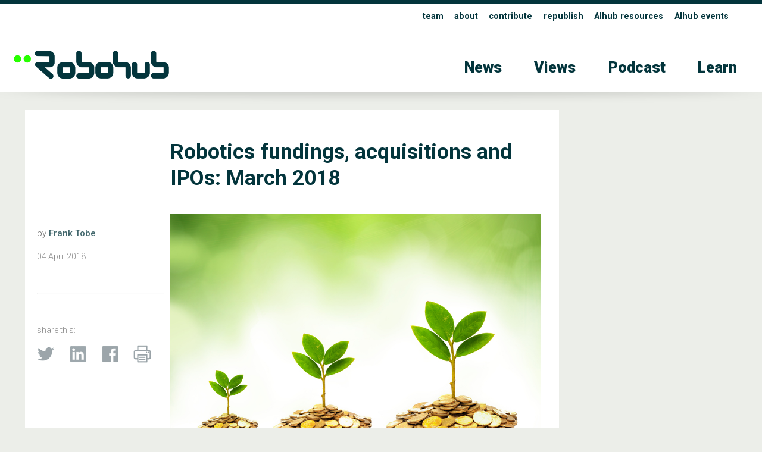

--- FILE ---
content_type: text/html; charset=UTF-8
request_url: https://robohub.org/robotics-fundings-acquisitions-and-ipos-march-2018/
body_size: 16978
content:
<!doctype html>
<html>
<head>
<meta charset="utf-8">
    
    
        
    
    
    
    
<title>  Robotics fundings, acquisitions and IPOs: March 2018 - Robohub</title>
    
    
    
    
    
	
<meta name="description" content="">
<meta name="viewport" content="width=device-width, initial-scale=1" />
<meta name="HandheldFriendly" content="true">
	

<meta property="og:title" content="  Robotics fundings, acquisitions and IPOs: March 2018 - Robohub" />
<meta property="og:type" content="website" />
<meta property="og:site_name" content="Robohub" />
<meta property="og:image" content="https://robohub.org/wp-content/uploads/2016/04/bigstock-business-with-csr-75958325.jpg" />
<meta  property="og:description" content="">
    
    
<meta name="twitter:card" content="summary_large_image">
<meta name="twitter:site" content="https://robohub.org/robotics-fundings-acquisitions-and-ipos-march-2018/">
<!--meta name="twitter:creator" content=" xxxxxxxxxxxxxxxxxxxxxxxx @xxx"-->
<meta name="twitter:title" content="  Robotics fundings, acquisitions and IPOs: March 2018 - Robohub">
<meta name="twitter:description" content="">
<meta name="twitter:image" content="https://robohub.org/wp-content/uploads/2016/04/bigstock-business-with-csr-75958325.jpg">   
    
    

    
    
    
<link rel="icon" type="image/png"  href="/wp-content/themes/apx/_images/_x/favicon32sq_r.png" />  
    

<link rel="stylesheet" href="/wp-content/themes/apx/_css/omnilib.css">
<link rel="stylesheet" href="/wp-content/themes/apx/_css/root-r.css">
<link rel="stylesheet" href="/wp-content/themes/apx/_css/parametric.css">
<link rel="stylesheet" href="/wp-content/themes/apx/_css/design.css">
	
    
    
    
<link rel="prefetch" href="/wp-content/themes/apx/_images/tlogo_r.png">
<link rel="prefetch" href="/wp-content/themes/apx/_images/tlogo2_r.png"> 
    
    
    

    

    
<meta name='robots' content='max-image-preview:large' />
	<style>img:is([sizes="auto" i], [sizes^="auto," i]) { contain-intrinsic-size: 3000px 1500px }</style>
	<script type="text/javascript" id="wpp-js" src="https://robohub.org/wp-content/plugins/wordpress-popular-posts/assets/js/wpp.min.js?ver=7.3.3" data-sampling="0" data-sampling-rate="100" data-api-url="https://robohub.org/wp-json/wordpress-popular-posts" data-post-id="99820" data-token="0a49377295" data-lang="0" data-debug="0"></script>
<script type="text/javascript">
/* <![CDATA[ */
window._wpemojiSettings = {"baseUrl":"https:\/\/s.w.org\/images\/core\/emoji\/16.0.1\/72x72\/","ext":".png","svgUrl":"https:\/\/s.w.org\/images\/core\/emoji\/16.0.1\/svg\/","svgExt":".svg","source":{"concatemoji":"https:\/\/robohub.org\/wp-includes\/js\/wp-emoji-release.min.js?ver=6.8.3"}};
/*! This file is auto-generated */
!function(s,n){var o,i,e;function c(e){try{var t={supportTests:e,timestamp:(new Date).valueOf()};sessionStorage.setItem(o,JSON.stringify(t))}catch(e){}}function p(e,t,n){e.clearRect(0,0,e.canvas.width,e.canvas.height),e.fillText(t,0,0);var t=new Uint32Array(e.getImageData(0,0,e.canvas.width,e.canvas.height).data),a=(e.clearRect(0,0,e.canvas.width,e.canvas.height),e.fillText(n,0,0),new Uint32Array(e.getImageData(0,0,e.canvas.width,e.canvas.height).data));return t.every(function(e,t){return e===a[t]})}function u(e,t){e.clearRect(0,0,e.canvas.width,e.canvas.height),e.fillText(t,0,0);for(var n=e.getImageData(16,16,1,1),a=0;a<n.data.length;a++)if(0!==n.data[a])return!1;return!0}function f(e,t,n,a){switch(t){case"flag":return n(e,"\ud83c\udff3\ufe0f\u200d\u26a7\ufe0f","\ud83c\udff3\ufe0f\u200b\u26a7\ufe0f")?!1:!n(e,"\ud83c\udde8\ud83c\uddf6","\ud83c\udde8\u200b\ud83c\uddf6")&&!n(e,"\ud83c\udff4\udb40\udc67\udb40\udc62\udb40\udc65\udb40\udc6e\udb40\udc67\udb40\udc7f","\ud83c\udff4\u200b\udb40\udc67\u200b\udb40\udc62\u200b\udb40\udc65\u200b\udb40\udc6e\u200b\udb40\udc67\u200b\udb40\udc7f");case"emoji":return!a(e,"\ud83e\udedf")}return!1}function g(e,t,n,a){var r="undefined"!=typeof WorkerGlobalScope&&self instanceof WorkerGlobalScope?new OffscreenCanvas(300,150):s.createElement("canvas"),o=r.getContext("2d",{willReadFrequently:!0}),i=(o.textBaseline="top",o.font="600 32px Arial",{});return e.forEach(function(e){i[e]=t(o,e,n,a)}),i}function t(e){var t=s.createElement("script");t.src=e,t.defer=!0,s.head.appendChild(t)}"undefined"!=typeof Promise&&(o="wpEmojiSettingsSupports",i=["flag","emoji"],n.supports={everything:!0,everythingExceptFlag:!0},e=new Promise(function(e){s.addEventListener("DOMContentLoaded",e,{once:!0})}),new Promise(function(t){var n=function(){try{var e=JSON.parse(sessionStorage.getItem(o));if("object"==typeof e&&"number"==typeof e.timestamp&&(new Date).valueOf()<e.timestamp+604800&&"object"==typeof e.supportTests)return e.supportTests}catch(e){}return null}();if(!n){if("undefined"!=typeof Worker&&"undefined"!=typeof OffscreenCanvas&&"undefined"!=typeof URL&&URL.createObjectURL&&"undefined"!=typeof Blob)try{var e="postMessage("+g.toString()+"("+[JSON.stringify(i),f.toString(),p.toString(),u.toString()].join(",")+"));",a=new Blob([e],{type:"text/javascript"}),r=new Worker(URL.createObjectURL(a),{name:"wpTestEmojiSupports"});return void(r.onmessage=function(e){c(n=e.data),r.terminate(),t(n)})}catch(e){}c(n=g(i,f,p,u))}t(n)}).then(function(e){for(var t in e)n.supports[t]=e[t],n.supports.everything=n.supports.everything&&n.supports[t],"flag"!==t&&(n.supports.everythingExceptFlag=n.supports.everythingExceptFlag&&n.supports[t]);n.supports.everythingExceptFlag=n.supports.everythingExceptFlag&&!n.supports.flag,n.DOMReady=!1,n.readyCallback=function(){n.DOMReady=!0}}).then(function(){return e}).then(function(){var e;n.supports.everything||(n.readyCallback(),(e=n.source||{}).concatemoji?t(e.concatemoji):e.wpemoji&&e.twemoji&&(t(e.twemoji),t(e.wpemoji)))}))}((window,document),window._wpemojiSettings);
/* ]]> */
</script>
<link rel='stylesheet' id='wp-quicklatex-format-css' href='https://robohub.org/wp-content/plugins/wp-quicklatex/css/quicklatex-format.css?ver=6.8.3' type='text/css' media='all' />
<style id='wp-emoji-styles-inline-css' type='text/css'>

	img.wp-smiley, img.emoji {
		display: inline !important;
		border: none !important;
		box-shadow: none !important;
		height: 1em !important;
		width: 1em !important;
		margin: 0 0.07em !important;
		vertical-align: -0.1em !important;
		background: none !important;
		padding: 0 !important;
	}
</style>
<link rel='stylesheet' id='wp-block-library-css' href='https://robohub.org/wp-includes/css/dist/block-library/style.min.css?ver=6.8.3' type='text/css' media='all' />
<style id='classic-theme-styles-inline-css' type='text/css'>
/*! This file is auto-generated */
.wp-block-button__link{color:#fff;background-color:#32373c;border-radius:9999px;box-shadow:none;text-decoration:none;padding:calc(.667em + 2px) calc(1.333em + 2px);font-size:1.125em}.wp-block-file__button{background:#32373c;color:#fff;text-decoration:none}
</style>
<style id='co-authors-plus-coauthors-style-inline-css' type='text/css'>
.wp-block-co-authors-plus-coauthors.is-layout-flow [class*=wp-block-co-authors-plus]{display:inline}

</style>
<style id='co-authors-plus-avatar-style-inline-css' type='text/css'>
.wp-block-co-authors-plus-avatar :where(img){height:auto;max-width:100%;vertical-align:bottom}.wp-block-co-authors-plus-coauthors.is-layout-flow .wp-block-co-authors-plus-avatar :where(img){vertical-align:middle}.wp-block-co-authors-plus-avatar:is(.alignleft,.alignright){display:table}.wp-block-co-authors-plus-avatar.aligncenter{display:table;margin-inline:auto}

</style>
<style id='co-authors-plus-image-style-inline-css' type='text/css'>
.wp-block-co-authors-plus-image{margin-bottom:0}.wp-block-co-authors-plus-image :where(img){height:auto;max-width:100%;vertical-align:bottom}.wp-block-co-authors-plus-coauthors.is-layout-flow .wp-block-co-authors-plus-image :where(img){vertical-align:middle}.wp-block-co-authors-plus-image:is(.alignfull,.alignwide) :where(img){width:100%}.wp-block-co-authors-plus-image:is(.alignleft,.alignright){display:table}.wp-block-co-authors-plus-image.aligncenter{display:table;margin-inline:auto}

</style>
<link rel='stylesheet' id='mpp_gutenberg-css' href='https://robohub.org/wp-content/plugins/metronet-profile-picture/dist/blocks.style.build.css?ver=2.6.3' type='text/css' media='all' />
<style id='global-styles-inline-css' type='text/css'>
:root{--wp--preset--aspect-ratio--square: 1;--wp--preset--aspect-ratio--4-3: 4/3;--wp--preset--aspect-ratio--3-4: 3/4;--wp--preset--aspect-ratio--3-2: 3/2;--wp--preset--aspect-ratio--2-3: 2/3;--wp--preset--aspect-ratio--16-9: 16/9;--wp--preset--aspect-ratio--9-16: 9/16;--wp--preset--color--black: #000000;--wp--preset--color--cyan-bluish-gray: #abb8c3;--wp--preset--color--white: #ffffff;--wp--preset--color--pale-pink: #f78da7;--wp--preset--color--vivid-red: #cf2e2e;--wp--preset--color--luminous-vivid-orange: #ff6900;--wp--preset--color--luminous-vivid-amber: #fcb900;--wp--preset--color--light-green-cyan: #7bdcb5;--wp--preset--color--vivid-green-cyan: #00d084;--wp--preset--color--pale-cyan-blue: #8ed1fc;--wp--preset--color--vivid-cyan-blue: #0693e3;--wp--preset--color--vivid-purple: #9b51e0;--wp--preset--gradient--vivid-cyan-blue-to-vivid-purple: linear-gradient(135deg,rgba(6,147,227,1) 0%,rgb(155,81,224) 100%);--wp--preset--gradient--light-green-cyan-to-vivid-green-cyan: linear-gradient(135deg,rgb(122,220,180) 0%,rgb(0,208,130) 100%);--wp--preset--gradient--luminous-vivid-amber-to-luminous-vivid-orange: linear-gradient(135deg,rgba(252,185,0,1) 0%,rgba(255,105,0,1) 100%);--wp--preset--gradient--luminous-vivid-orange-to-vivid-red: linear-gradient(135deg,rgba(255,105,0,1) 0%,rgb(207,46,46) 100%);--wp--preset--gradient--very-light-gray-to-cyan-bluish-gray: linear-gradient(135deg,rgb(238,238,238) 0%,rgb(169,184,195) 100%);--wp--preset--gradient--cool-to-warm-spectrum: linear-gradient(135deg,rgb(74,234,220) 0%,rgb(151,120,209) 20%,rgb(207,42,186) 40%,rgb(238,44,130) 60%,rgb(251,105,98) 80%,rgb(254,248,76) 100%);--wp--preset--gradient--blush-light-purple: linear-gradient(135deg,rgb(255,206,236) 0%,rgb(152,150,240) 100%);--wp--preset--gradient--blush-bordeaux: linear-gradient(135deg,rgb(254,205,165) 0%,rgb(254,45,45) 50%,rgb(107,0,62) 100%);--wp--preset--gradient--luminous-dusk: linear-gradient(135deg,rgb(255,203,112) 0%,rgb(199,81,192) 50%,rgb(65,88,208) 100%);--wp--preset--gradient--pale-ocean: linear-gradient(135deg,rgb(255,245,203) 0%,rgb(182,227,212) 50%,rgb(51,167,181) 100%);--wp--preset--gradient--electric-grass: linear-gradient(135deg,rgb(202,248,128) 0%,rgb(113,206,126) 100%);--wp--preset--gradient--midnight: linear-gradient(135deg,rgb(2,3,129) 0%,rgb(40,116,252) 100%);--wp--preset--font-size--small: 13px;--wp--preset--font-size--medium: 20px;--wp--preset--font-size--large: 36px;--wp--preset--font-size--x-large: 42px;--wp--preset--spacing--20: 0.44rem;--wp--preset--spacing--30: 0.67rem;--wp--preset--spacing--40: 1rem;--wp--preset--spacing--50: 1.5rem;--wp--preset--spacing--60: 2.25rem;--wp--preset--spacing--70: 3.38rem;--wp--preset--spacing--80: 5.06rem;--wp--preset--shadow--natural: 6px 6px 9px rgba(0, 0, 0, 0.2);--wp--preset--shadow--deep: 12px 12px 50px rgba(0, 0, 0, 0.4);--wp--preset--shadow--sharp: 6px 6px 0px rgba(0, 0, 0, 0.2);--wp--preset--shadow--outlined: 6px 6px 0px -3px rgba(255, 255, 255, 1), 6px 6px rgba(0, 0, 0, 1);--wp--preset--shadow--crisp: 6px 6px 0px rgba(0, 0, 0, 1);}:where(.is-layout-flex){gap: 0.5em;}:where(.is-layout-grid){gap: 0.5em;}body .is-layout-flex{display: flex;}.is-layout-flex{flex-wrap: wrap;align-items: center;}.is-layout-flex > :is(*, div){margin: 0;}body .is-layout-grid{display: grid;}.is-layout-grid > :is(*, div){margin: 0;}:where(.wp-block-columns.is-layout-flex){gap: 2em;}:where(.wp-block-columns.is-layout-grid){gap: 2em;}:where(.wp-block-post-template.is-layout-flex){gap: 1.25em;}:where(.wp-block-post-template.is-layout-grid){gap: 1.25em;}.has-black-color{color: var(--wp--preset--color--black) !important;}.has-cyan-bluish-gray-color{color: var(--wp--preset--color--cyan-bluish-gray) !important;}.has-white-color{color: var(--wp--preset--color--white) !important;}.has-pale-pink-color{color: var(--wp--preset--color--pale-pink) !important;}.has-vivid-red-color{color: var(--wp--preset--color--vivid-red) !important;}.has-luminous-vivid-orange-color{color: var(--wp--preset--color--luminous-vivid-orange) !important;}.has-luminous-vivid-amber-color{color: var(--wp--preset--color--luminous-vivid-amber) !important;}.has-light-green-cyan-color{color: var(--wp--preset--color--light-green-cyan) !important;}.has-vivid-green-cyan-color{color: var(--wp--preset--color--vivid-green-cyan) !important;}.has-pale-cyan-blue-color{color: var(--wp--preset--color--pale-cyan-blue) !important;}.has-vivid-cyan-blue-color{color: var(--wp--preset--color--vivid-cyan-blue) !important;}.has-vivid-purple-color{color: var(--wp--preset--color--vivid-purple) !important;}.has-black-background-color{background-color: var(--wp--preset--color--black) !important;}.has-cyan-bluish-gray-background-color{background-color: var(--wp--preset--color--cyan-bluish-gray) !important;}.has-white-background-color{background-color: var(--wp--preset--color--white) !important;}.has-pale-pink-background-color{background-color: var(--wp--preset--color--pale-pink) !important;}.has-vivid-red-background-color{background-color: var(--wp--preset--color--vivid-red) !important;}.has-luminous-vivid-orange-background-color{background-color: var(--wp--preset--color--luminous-vivid-orange) !important;}.has-luminous-vivid-amber-background-color{background-color: var(--wp--preset--color--luminous-vivid-amber) !important;}.has-light-green-cyan-background-color{background-color: var(--wp--preset--color--light-green-cyan) !important;}.has-vivid-green-cyan-background-color{background-color: var(--wp--preset--color--vivid-green-cyan) !important;}.has-pale-cyan-blue-background-color{background-color: var(--wp--preset--color--pale-cyan-blue) !important;}.has-vivid-cyan-blue-background-color{background-color: var(--wp--preset--color--vivid-cyan-blue) !important;}.has-vivid-purple-background-color{background-color: var(--wp--preset--color--vivid-purple) !important;}.has-black-border-color{border-color: var(--wp--preset--color--black) !important;}.has-cyan-bluish-gray-border-color{border-color: var(--wp--preset--color--cyan-bluish-gray) !important;}.has-white-border-color{border-color: var(--wp--preset--color--white) !important;}.has-pale-pink-border-color{border-color: var(--wp--preset--color--pale-pink) !important;}.has-vivid-red-border-color{border-color: var(--wp--preset--color--vivid-red) !important;}.has-luminous-vivid-orange-border-color{border-color: var(--wp--preset--color--luminous-vivid-orange) !important;}.has-luminous-vivid-amber-border-color{border-color: var(--wp--preset--color--luminous-vivid-amber) !important;}.has-light-green-cyan-border-color{border-color: var(--wp--preset--color--light-green-cyan) !important;}.has-vivid-green-cyan-border-color{border-color: var(--wp--preset--color--vivid-green-cyan) !important;}.has-pale-cyan-blue-border-color{border-color: var(--wp--preset--color--pale-cyan-blue) !important;}.has-vivid-cyan-blue-border-color{border-color: var(--wp--preset--color--vivid-cyan-blue) !important;}.has-vivid-purple-border-color{border-color: var(--wp--preset--color--vivid-purple) !important;}.has-vivid-cyan-blue-to-vivid-purple-gradient-background{background: var(--wp--preset--gradient--vivid-cyan-blue-to-vivid-purple) !important;}.has-light-green-cyan-to-vivid-green-cyan-gradient-background{background: var(--wp--preset--gradient--light-green-cyan-to-vivid-green-cyan) !important;}.has-luminous-vivid-amber-to-luminous-vivid-orange-gradient-background{background: var(--wp--preset--gradient--luminous-vivid-amber-to-luminous-vivid-orange) !important;}.has-luminous-vivid-orange-to-vivid-red-gradient-background{background: var(--wp--preset--gradient--luminous-vivid-orange-to-vivid-red) !important;}.has-very-light-gray-to-cyan-bluish-gray-gradient-background{background: var(--wp--preset--gradient--very-light-gray-to-cyan-bluish-gray) !important;}.has-cool-to-warm-spectrum-gradient-background{background: var(--wp--preset--gradient--cool-to-warm-spectrum) !important;}.has-blush-light-purple-gradient-background{background: var(--wp--preset--gradient--blush-light-purple) !important;}.has-blush-bordeaux-gradient-background{background: var(--wp--preset--gradient--blush-bordeaux) !important;}.has-luminous-dusk-gradient-background{background: var(--wp--preset--gradient--luminous-dusk) !important;}.has-pale-ocean-gradient-background{background: var(--wp--preset--gradient--pale-ocean) !important;}.has-electric-grass-gradient-background{background: var(--wp--preset--gradient--electric-grass) !important;}.has-midnight-gradient-background{background: var(--wp--preset--gradient--midnight) !important;}.has-small-font-size{font-size: var(--wp--preset--font-size--small) !important;}.has-medium-font-size{font-size: var(--wp--preset--font-size--medium) !important;}.has-large-font-size{font-size: var(--wp--preset--font-size--large) !important;}.has-x-large-font-size{font-size: var(--wp--preset--font-size--x-large) !important;}
:where(.wp-block-post-template.is-layout-flex){gap: 1.25em;}:where(.wp-block-post-template.is-layout-grid){gap: 1.25em;}
:where(.wp-block-columns.is-layout-flex){gap: 2em;}:where(.wp-block-columns.is-layout-grid){gap: 2em;}
:root :where(.wp-block-pullquote){font-size: 1.5em;line-height: 1.6;}
</style>
<script type="text/javascript" src="https://robohub.org/wp-includes/js/jquery/jquery.min.js?ver=3.7.1" id="jquery-core-js"></script>
<script type="text/javascript" src="https://robohub.org/wp-includes/js/jquery/jquery-migrate.min.js?ver=3.4.1" id="jquery-migrate-js"></script>
<script type="text/javascript" src="https://robohub.org/wp-content/plugins/wp-quicklatex/js/wp-quicklatex-frontend.js?ver=1.0" id="wp-quicklatex-frontend-js"></script>
<link rel="https://api.w.org/" href="https://robohub.org/wp-json/" /><link rel="alternate" title="JSON" type="application/json" href="https://robohub.org/wp-json/wp/v2/posts/99820" /><link rel="EditURI" type="application/rsd+xml" title="RSD" href="https://robohub.org/xmlrpc.php?rsd" />
<meta name="generator" content="WordPress 6.8.3" />
<link rel="canonical" href="https://robohub.org/robotics-fundings-acquisitions-and-ipos-march-2018/" />
<link rel='shortlink' href='https://robohub.org/?p=99820' />
<link rel="alternate" title="oEmbed (JSON)" type="application/json+oembed" href="https://robohub.org/wp-json/oembed/1.0/embed?url=https%3A%2F%2Frobohub.org%2Frobotics-fundings-acquisitions-and-ipos-march-2018%2F" />
<link rel="alternate" title="oEmbed (XML)" type="text/xml+oembed" href="https://robohub.org/wp-json/oembed/1.0/embed?url=https%3A%2F%2Frobohub.org%2Frobotics-fundings-acquisitions-and-ipos-march-2018%2F&#038;format=xml" />
            <style id="wpp-loading-animation-styles">@-webkit-keyframes bgslide{from{background-position-x:0}to{background-position-x:-200%}}@keyframes bgslide{from{background-position-x:0}to{background-position-x:-200%}}.wpp-widget-block-placeholder,.wpp-shortcode-placeholder{margin:0 auto;width:60px;height:3px;background:#dd3737;background:linear-gradient(90deg,#dd3737 0%,#571313 10%,#dd3737 100%);background-size:200% auto;border-radius:3px;-webkit-animation:bgslide 1s infinite linear;animation:bgslide 1s infinite linear}</style>
            <style type="text/css">
/* <![CDATA[ */
img.latex { vertical-align: middle; border: none; }
/* ]]> */
</style>
    
    
 
<script src="https://ajax.googleapis.com/ajax/libs/jquery/3.5.1/jquery.min.js"></script>   
<!-- used for:

* expand contract
* splash

-->
    
    
    
    
    
    
<script>
//  expand-contract div (ex mobile menu) -- this + jquery + css + html on header    
jQuery(document).ready(function($)
{
  
  $("#expandspace_toggle").click(function()
  {
    
    $("#expandspace").slideToggle( "fast");
    
	  if ($("#expandspace_toggle").text() == "☰")
      {			
        $("#expandspace_toggle").html("☰")
      }
	  else 
      {		
        $("#expandspace_toggle").text("☰")
      }
    
  });  
  
});
</script> 
    
    
    
    
    
    
<link rel="preconnect" href="https://fonts.gstatic.com">
<link href="https://fonts.googleapis.com/css2?family=Roboto:ital,wght@0,100;0,300;0,400;0,500;0,700;0,900;1,100;1,300;1,400;1,500;1,700;1,900&display=swap" rel="stylesheet">
    
    
    
    
    
    
    
<script>
//  optional navbar after scroll -- this + html code below + css 
// When the user scrolls down 20px from the top of the document, slide down the navbar
window.onscroll = function() {scrollFunction()};

function scrollFunction() {
  if (document.body.scrollTop > 200 || document.documentElement.scrollTop > 200) {
    document.getElementById("navbar").style.top = "0";
  } else {
    document.getElementById("navbar").style.top = "-56px";  //was -50px, adjust for safety margin
  }
}
</script>
    
    
    
    
    
    
    
    
    
    
    
  
<!-- analytics code - x -->  
  
    
    
    
<!----------- google analytics Robohub-------------->
<script>
  (function(i,s,o,g,r,a,m){i['GoogleAnalyticsObject']=r;i[r]=i[r]||function(){
  (i[r].q=i[r].q||[]).push(arguments)},i[r].l=1*new Date();a=s.createElement(o),
  m=s.getElementsByTagName(o)[0];a.async=1;a.src=g;m.parentNode.insertBefore(a,m)
  })(window,document,'script','//www.google-analytics.com/analytics.js','ga');
 
  ga('create', 'UA-30579275-1', 'auto');
      ga('set', 'dimension1', 'Frank Tobe');
    ga('send', 'pageview');
</script>  
<!-------- / google analytics -------------->
    
    
    
 
<!-- analytics code-->  
    
    
    
    
    
    
    
    
    
    
    
    
    
    
</head>
    
    
    
    
    

<body id="up">
<div class="wrap">  
    
    
    
    
    
    
    
<!-- optional navbar after scroll -- this + script + css --> 
<div id="navbar" class="hidmobile uwrap printhide">
<div class="inner">
    
    
<div style="float:left;"    >
<a href="https://robohub.org/" data-wpel-link="internal">
<div class="utlogo_r "><div class="utlogo2_r "></div>  </div> 
</a>
</div>
    
    
<div class="navr"  >    


<li id="menu-item-202074" class="menu-item menu-item-type-taxonomy menu-item-object-category menu-item-202074"><a href="https://robohub.org/category/news/" data-wpel-link="internal">News</a></li>
<li id="menu-item-202075" class="menu-item menu-item-type-taxonomy menu-item-object-category current-post-ancestor current-menu-parent current-post-parent menu-item-202075"><a href="https://robohub.org/category/views/" data-wpel-link="internal">Views</a></li>
<li id="menu-item-202077" class="menu-item menu-item-type-taxonomy menu-item-object-category menu-item-202077"><a href="https://robohub.org/category/podcast/" data-wpel-link="internal">Podcast</a></li>
<li id="menu-item-202076" class="menu-item menu-item-type-taxonomy menu-item-object-category menu-item-202076"><a href="https://robohub.org/category/learn/" data-wpel-link="internal">Learn</a></li>
<a href="#up" class="up">&#8593;</a>
</div>
    
    
</div>     
</div> 
     
    
    
    
    
    
    
    
    
<div class="bakf headerwrap printhide" >
    
    
<div class="uwrap" > 
<div class="inner clearfix pdx rst" style="">   
    
<div class="col full Lu">    
<strong>

<li id="menu-item-202081" class="menu-item menu-item-type-post_type menu-item-object-page menu-item-202081"><a href="https://robohub.org/team/" data-wpel-link="internal">team</a></li>
<li id="menu-item-202078" class="menu-item menu-item-type-post_type menu-item-object-page menu-item-202078"><a href="https://robohub.org/about/" data-wpel-link="internal">about</a></li>
<li id="menu-item-202079" class="menu-item menu-item-type-post_type menu-item-object-page menu-item-202079"><a href="https://robohub.org/contribute/" data-wpel-link="internal">contribute</a></li>
<li id="menu-item-202080" class="menu-item menu-item-type-post_type menu-item-object-page menu-item-202080"><a href="https://robohub.org/republishing-guidelines/" data-wpel-link="internal">republish</a></li>
<li id="menu-item-210220" class="menu-item menu-item-type-custom menu-item-object-custom menu-item-210220"><a href="https://aihub.org/resources/" title="blank" data-wpel-link="external" target="_blank" rel="follow external noopener noreferrer">AIhub resources</a></li>
<li id="menu-item-210317" class="menu-item menu-item-type-custom menu-item-object-custom menu-item-210317"><a href="https://aihub.org/events/" title="blank" data-wpel-link="external" target="_blank" rel="follow external noopener noreferrer">AIhub events</a></li>
    </strong>
    
</div> 
    
   
    
</div> 
</div> 
    
    
    
<div class="inner clearfix ">   
    
     
<!--  expand-contract div (ex mobile menu) -- this + jquery + script + css -->    
   <span style="font-size: 3em; font-weight: 100;  cursor: pointer;">
   <a href="#0" id="expandspace_toggle" class="hidhires" style="float: right; margin: 0.65em 0.6em 0.75em 0em;">☰</a>
   </span> 
<!--div class="">   just an example obstacle code between trigger and deployed</div-->
       
    

    
<div class="col fourth  " style="max-width: 70%;">  
    
<a href="https://robohub.org/" data-wpel-link="internal">
<div class="tlogo_r "><div class="tlogo2_r "></div>  </div>   
</a>
    
</div>
    
    
<div class="col three-fourths    L1">   
<div class="hidmobile pdxw"> 


<li class="menu-item menu-item-type-taxonomy menu-item-object-category menu-item-202074"><a href="https://robohub.org/category/news/" data-wpel-link="internal">News</a></li>
<li class="menu-item menu-item-type-taxonomy menu-item-object-category current-post-ancestor current-menu-parent current-post-parent menu-item-202075"><a href="https://robohub.org/category/views/" data-wpel-link="internal">Views</a></li>
<li class="menu-item menu-item-type-taxonomy menu-item-object-category menu-item-202077"><a href="https://robohub.org/category/podcast/" data-wpel-link="internal">Podcast</a></li>
<li class="menu-item menu-item-type-taxonomy menu-item-object-category menu-item-202076"><a href="https://robohub.org/category/learn/" data-wpel-link="internal">Learn</a></li>
    
</div>   
    
    
    

<div id="expandspace" style="display: none;" class="hidhires">

    
    <br>
    
    

<li class="menu-item menu-item-type-taxonomy menu-item-object-category menu-item-202074"><a href="https://robohub.org/category/news/" data-wpel-link="internal">News</a></li>
<li class="menu-item menu-item-type-taxonomy menu-item-object-category current-post-ancestor current-menu-parent current-post-parent menu-item-202075"><a href="https://robohub.org/category/views/" data-wpel-link="internal">Views</a></li>
<li class="menu-item menu-item-type-taxonomy menu-item-object-category menu-item-202077"><a href="https://robohub.org/category/podcast/" data-wpel-link="internal">Podcast</a></li>
<li class="menu-item menu-item-type-taxonomy menu-item-object-category menu-item-202076"><a href="https://robohub.org/category/learn/" data-wpel-link="internal">Learn</a></li>
    
    
</div>
<!-- end -->    
    
    
    
    
</div>
    
    
</div>
</div>
    
    
    
     
  


    
    
<div class="cst printshow" >
   
<img src="/wp-content/themes/apx/_images/tlogo_r.png" style="margin-top: 60px;  width:30%; height: auto;"/> 
    <br>
    <hr>
    Robohub.org
</div>





      



<div class="headershadw xh2" ></div>  


<div class="inner clearfix pdx ">  



      

    
    
    
 <div class="col three-fourths singlepost pdx bakf" style="margin-bottom: 100px;"> 
 <div class=" pdx clearfix" style="">   
     
         
     
     
     
<div class="col fourth pdx printhide" style=" ">   
    
    
    
           
         
         
     
           
    
         
         
     
           
    
    
    
            
    
    
    
    
    &nbsp;
    
</div>   
     
     
     
 
<div class="col three-fourths pdx " style=" ">   
     
    

    
    <h1>
        Robotics fundings, acquisitions and IPOs: March 2018            
    </h1>       
       
    

    
    

    
    
    
    
    
    
    
    
    
    
    
    
    
    
    
</div>      
     
    
     
<div class="clearfix   "></div>   
     
     
<div class="col fourth  minitext xh75 " style="">   
    
    <br>

    
by  <strong><a href="https://robohub.org/author/ftobe/" title="Posts by Frank Tobe" class="author url fn" rel="author" data-wpel-link="internal">Frank Tobe</a> </strong>  
  
<div class="minitext pdxv " >   
04  
April   
2018 </div>   

    
<br>
    
<hr class="xh4  ">
    
<br>
    
    
<div class="minitext pdxv printhide" >   
    share this:
  
<br>

 </div>   
    
 
<div class="imglnk printhide smxx_r" >   
<a href="https://twitter.com/intent/tweet?text=Robotics fundings, acquisitions and IPOs: March 2018 https://robohub.org/robotics-fundings-acquisitions-and-ipos-march-2018/" target="_blank" data-wpel-link="external" rel="follow external noopener noreferrer">
    <div class="twitter" > </div>
    </a>   
    
<a href="https://www.linkedin.com/shareArticle?mini=true&amp;url=https://robohub.org/robotics-fundings-acquisitions-and-ipos-march-2018/&amp;title=Robotics fundings, acquisitions and IPOs: March 2018" target="_blank" data-wpel-link="external" rel="follow external noopener noreferrer">
    <div class="insmx" > </div>
    </a>    
    
<a href="https://www.facebook.com/sharer/sharer.php?text=Robotics fundings, acquisitions and IPOs: March 2018&amp;u=https://robohub.org/robotics-fundings-acquisitions-and-ipos-march-2018/" target="_blank" data-wpel-link="external" rel="follow external noopener noreferrer">
    <div class="fbsmx" > </div> 
    </a> 
    
 <a href="javascript:window.print()" data-wpel-link="internal">
    <div class="prntx" > </div> 
    </a> 
    
 </div>
    
    
    
    
</div>     
     
     
     
 <div class="col three-fourths pdx " style=" ">     
     
     
     
    
    
     
     

     <img fetchpriority="high" decoding="async" src="http://robohub.org/wp-content/uploads/2016/04/bigstock-business-with-csr-75958325.jpg" alt="" width="900" height="600" class="aligncenter size-full wp-image-61173" srcset="https://robohub.org/wp-content/uploads/2016/04/bigstock-business-with-csr-75958325.jpg 900w, https://robohub.org/wp-content/uploads/2016/04/bigstock-business-with-csr-75958325-425x283.jpg 425w, https://robohub.org/wp-content/uploads/2016/04/bigstock-business-with-csr-75958325-450x300.jpg 450w" sizes="(max-width: 900px) 100vw, 900px" />
<p>Twenty-four startups were funded in March 2018 raising a combined total of $350 million. That brings the 3-month total to $1.5 billion!</p>
<p><span id="more-99820"></span></p>
<div id="attachment_98136" style="max-width: 310px" class="wp-caption alignright"><a href="s at JD&#039;s automated warehouse in Shanghai" data-wpel-link="internal"><img decoding="async" class="size-medium wp-image-98136" src="https://20kh6h3g46l33ivuea3rxuyu-wpengine.netdna-ssl.com/wp-content/uploads/2018/04/Sorting-Robots-at-JDs-Fully-Automated-Warehouse-in-Shanghai-3-300x169.jpg" alt="" width="300" height="169" srcset="https://20kh6h3g46l33ivuea3rxuyu-wpengine.netdna-ssl.com/wp-content/uploads/2018/04/Sorting-Robots-at-JDs-Fully-Automated-Warehouse-in-Shanghai-3-300x169.jpg 300w, https://20kh6h3g46l33ivuea3rxuyu-wpengine.netdna-ssl.com/wp-content/uploads/2018/04/Sorting-Robots-at-JDs-Fully-Automated-Warehouse-in-Shanghai-3-150x84.jpg 150w, https://20kh6h3g46l33ivuea3rxuyu-wpengine.netdna-ssl.com/wp-content/uploads/2018/04/Sorting-Robots-at-JDs-Fully-Automated-Warehouse-in-Shanghai-3-368x207.jpg 368w, https://20kh6h3g46l33ivuea3rxuyu-wpengine.netdna-ssl.com/wp-content/uploads/2018/04/Sorting-Robots-at-JDs-Fully-Automated-Warehouse-in-Shanghai-3.jpg 640w" sizes="(max-width: 300px) 100vw, 300px"></a></p>
<p class="wp-caption-text">Sorting robots at JD’s smart automated warehouse in Shanghai</p>
</div>
<p>There was an additional funding of $2.5 billion to <a href="https://jdcorporateblog.com/factsheet/jd-logistics-factsheet/" data-wpel-link="external" target="_blank" rel="follow external noopener noreferrer"><strong>JD Logistics</strong></a>, an 81.4%-owned spin-off that is the logistics arm of JD, China’s 2nd largest online retailer. Funding came from Hillhouse, Sequoia, China Merchants, Tencent, China Life, China Development Bank, China Structural Reform and ICBC International.</p>
<p>JD Logistics has 14 smart warehouses serving a network of ~500 warehouses occupying over 130 million sq ft of warehouse space. The 14 smart warehouses are using robotic shuttles, AS/RS systems, parallel robots and AGVs and JD Logistics is experimenting with autonomous delivery vehicles. Consequently, some of that funding will be used to research, develop and increase the number of smart warehouses with robotic logistics solutions.</p>
<p>Also in March there were three acquisitions and an IPO.</p>
<h2>Fundings</h2>
<ol>
<li><b><a href="http://www.desktopmetal.com/" data-wpel-link="external" target="_blank" rel="follow external noopener noreferrer">Desktop Metal</a>,</b>&nbsp;a Burlington, Mass.-based company making metal 3d printing system for mass production raised $65 million in funding.&nbsp;Ford Motor Company&nbsp;led the round, and was joined by other investors including&nbsp;Future Fund. Desktop Metal has raised $277 million to date, has over 225 employees and has sold products into more than 40 countries.</li>
<li><a href="https://www.mythic-ai.com" data-wpel-link="external" target="_blank" rel="follow external noopener noreferrer"><b>Mythic</b></a><b>,</b> an Austin, Texas-based AI chip company, raised $40 million in Series B funding.&nbsp;SoftBank Ventures&nbsp;led the round, and was joined by investors including&nbsp;DFJ, Lux Capital, Data Collective, AME Cloud Ventures, Lockheed Martin Ventures and Andy Bechtolsheim. Mythic’s low-power lightweight chips are used for onboard processing in drones.</li>
<li><b><b><a href="http://www.corindus.com/" data-wpel-link="external" target="_blank" rel="follow external noopener noreferrer">Corindus Vascular Robotics</a></b></b>
<div id="attachment_98134" style="max-width: 310px" class="wp-caption alignright"><a href="http://www.corindus.com/" data-wpel-link="external" target="_blank" rel="follow external noopener noreferrer"><img decoding="async" class="wp-image-98134 size-medium" src="https://20kh6h3g46l33ivuea3rxuyu-wpengine.netdna-ssl.com/wp-content/uploads/2018/03/corindus-device-300x245.jpg" alt="" width="300" height="245" srcset="https://20kh6h3g46l33ivuea3rxuyu-wpengine.netdna-ssl.com/wp-content/uploads/2018/03/corindus-device-300x245.jpg 300w, https://20kh6h3g46l33ivuea3rxuyu-wpengine.netdna-ssl.com/wp-content/uploads/2018/03/corindus-device-150x123.jpg 150w, https://20kh6h3g46l33ivuea3rxuyu-wpengine.netdna-ssl.com/wp-content/uploads/2018/03/corindus-device-291x238.jpg 291w, https://20kh6h3g46l33ivuea3rxuyu-wpengine.netdna-ssl.com/wp-content/uploads/2018/03/corindus-device.jpg 350w" sizes="(max-width: 300px) 100vw, 300px"></a></p>
<p class="wp-caption-text">CorPath GRX System.</p>
</div>
<p><b>, </b>a Waltham, MA-based robotic-assisted surgical platform and the developer of the FDA-approved CorPath GRX system, raised another $25 million in a post-IPO equity private placement&nbsp;to existing investors including Hudson Executive Capital and BioStar Ventures, and new investors. Corrindus has raised $118 million and installed 33 systems to date.</p>
</li>
<li><b><a href="http://rewalk.com/" data-wpel-link="external" target="_blank" rel="follow external noopener noreferrer">ReWalk Robotics</a>, </b>an Israeli exoskeleton provider, in another post-IPO equity private placement,&nbsp;exchanged 16 million shares of its stock RWLK for $20 million in a private placement with Hong Kong Timwell Garment, a wholesale distributor of men’s and boy’s apparel. Timwell and ReWalk are joint venturing in China with RealCan Ambrum, a Shenzhen VC for healthcare products, to develop, manufacture and market ReWalk’s new soft-suit exoskeleton. ReWalk will provide the technology; Timwell and RealCan will provide additional funding and do the rest.</li>
<li><a href="http://airspace.co/" data-wpel-link="external" target="_blank" rel="follow external noopener noreferrer"><strong>Airspace Systems Inc</strong></a>,&nbsp;a San Leandro, Calif.-based manufacturer of comprehensive drone defense systems, raised $20 million in Series A funding.&nbsp;Singtel Innov8&nbsp;led the round, and was joined by investors including&nbsp;s28 Capital, Shasta Ventures&nbsp;and&nbsp;Granite Hill Capital Partners.</li>
<li><a href="https://blackmoreinc.com/" data-wpel-link="external" target="_blank" rel="follow external noopener noreferrer"><b>Blackmore Sensors and Analytics</b></a>,&nbsp;a Bozeman, Montana-based developer of frequency-modulated continuous wave LiDAR for the auto industry, raised $18 million in Series B funding.&nbsp;BMW i Ventures&nbsp;led the round and was joined by Toyota AI Ventures, Millennium Technology Value Partners and&nbsp;Next Frontier Capital.</li>
<li><a href="http://starskyrobotics.com/" data-wpel-link="external" target="_blank" rel="follow external noopener noreferrer"><strong>Starsky Robotics</strong></a>,&nbsp;a San Francisco-based self-driving truck startup, raised $16.5 million in funding. Investors include&nbsp;Shasta Ventures, Y Combinator, Trucks.vc, 50 Years,&nbsp;and&nbsp;9Point Ventures.</li>
<li><b><a href="http://www.fortemtech.com/" data-wpel-link="external" target="_blank" rel="follow external noopener noreferrer">Fortem Technologies</a>, </b>a Utah developer and provider of ultra small C-SWAP radar for beyond line of sight UAS operations, raised $15 million in a Series A round led by Data Collective with participation by New Ground Ventures, Mubadala Investment Co, New Ground Ventures, Signia Venture Partiers and The Boeing Company.</li>
<li><b><a href="http://www.laifual.com/en/" data-wpel-link="external" target="_blank" rel="follow external noopener noreferrer">Laifual Drive</a>,</b> a Chinese harmonic drive gearbox manufacturer and robot reducer supplier, raised $15 million in a Series A round led by Northern Light VC with participation from Rushan Investment.</li>
<li><a href="http://www.transphormusa.com" data-wpel-link="external" target="_blank" rel="follow external noopener noreferrer"><b>Transphorm</b></a>, a CA chipmaker using gallium nitride semiconductors, has raised $15 million from Yaskawa Electric who uses Transphorm products in the servo motors for robots.</li>
<li><b><a href="https://www.bluevisionlabs.com" data-wpel-link="external" target="_blank" rel="follow external noopener noreferrer">Blue Vision Labs</a>, </b>a Los Angeles machine perception startup, raised $14.5 million in a Series A round led by GV with participation by Accel Partners, Horizons Ventures and SV Angel.</li>
<li><b><b><a href="http://www.cobaltrobotics.com/" data-wpel-link="external" target="_blank" rel="follow external noopener noreferrer">Cobalt Robotics</a></b></b>
<div id="attachment_98133" style="max-width: 310px" class="wp-caption alignright"><a href="http://www.cobaltrobotics.com/" data-wpel-link="external" target="_blank" rel="follow external noopener noreferrer"><img decoding="async" class="wp-image-98133 size-medium" src="https://20kh6h3g46l33ivuea3rxuyu-wpengine.netdna-ssl.com/wp-content/uploads/2018/03/cobalt-robotics-robot-300x200.jpg" alt="" width="300" height="200" srcset="https://20kh6h3g46l33ivuea3rxuyu-wpengine.netdna-ssl.com/wp-content/uploads/2018/03/cobalt-robotics-robot-300x200.jpg 300w, https://20kh6h3g46l33ivuea3rxuyu-wpengine.netdna-ssl.com/wp-content/uploads/2018/03/cobalt-robotics-robot-150x100.jpg 150w, https://20kh6h3g46l33ivuea3rxuyu-wpengine.netdna-ssl.com/wp-content/uploads/2018/03/cobalt-robotics-robot-357x238.jpg 357w, https://20kh6h3g46l33ivuea3rxuyu-wpengine.netdna-ssl.com/wp-content/uploads/2018/03/cobalt-robotics-robot.jpg 500w" sizes="(max-width: 300px) 100vw, 300px"></a></p>
<p class="wp-caption-text">Cobalt mobile security robot.</p>
</div>
<p><b>, </b>a Silicon Valley mobile security robot startup, raised $13 million in a Series A financing led by Sequoia Capital with participation by Founders Fund, Storm Ventures, Bloomberg Beta, Promus Ventures and others.</p>
</li>
<li><a href="https://bestmile.com/" data-wpel-link="external" target="_blank" rel="follow external noopener noreferrer"><strong>Bestmile</strong></a>, a Swiss autonomous driving fleet management platform startup, raised $11 million in a Series A round let by Road Ventures with participation from Serena Capital, Partech, Airbus Ventures, Mobility.fund and Aéroport de Paris.</li>
<li><a href="http://www.roboticvisiontech.com" data-wpel-link="external" target="_blank" rel="follow external noopener noreferrer"><b>Robotic Vision Technologies</b></a>, an Illinois developer and integrator of vision systems, raised $10.5 million from unknown sources. RVT has&nbsp;a 3D vision guidance system for guided vehicles and the collaborative robot market.</li>
<li><b><a href="http://ascent.ai/" data-wpel-link="external" target="_blank" rel="follow external noopener noreferrer">Ascent Robotics</a>, </b>a Tokyo-based AI startup focusing on self-driving vehicles and autonomous robotic systems, raised $10.3 million in a Series A round led by SBI Investment with participation from Bart Joseph Broadman.</li>
<li><b><a href="https://opentrons.com" data-wpel-link="external" target="_blank" rel="follow external noopener noreferrer">OpenTrons</a>, </b>a Brooklyn, NY lab liquid-handling pipetting robot maker, raised $10 million in a seed round led by Khosla Ventures with participation by Y Combinator, Lerer Hippeau Ventures and Jeffrey Kindler.</li>
<li><a href="https://www.arraiy.com" data-wpel-link="external" target="_blank" rel="follow external noopener noreferrer"><b>Arraiy</b></a>, a Silicon Valley vision systems and machine learning startup, raised $10 million in a Series A round led by Softbank Ventures Korea and Lux Capital with participation by IDG Capital Partners, Dentsu Ventures, Cherry Tree Investments and CRCM Ventures.</li>
<li><b><b><a href="http://www.agilityrobotics.com/" data-wpel-link="external" target="_blank" rel="follow external noopener noreferrer">Agility Robotics</a></b></b>
<div id="attachment_97984" style="max-width: 310px" class="wp-caption alignright"><a href="http://www.agilityrobotics.com/" data-wpel-link="external" target="_blank" rel="follow external noopener noreferrer"><img decoding="async" class="wp-image-97984 size-medium" src="https://20kh6h3g46l33ivuea3rxuyu-wpengine.netdna-ssl.com/wp-content/uploads/2018/03/Screen-Shot-2018-03-16-at-12.53.15-PM-300x198.png" alt="Agility Robotics Cassie bipedal robot" width="300" height="198"></a></p>
<p class="wp-caption-text">Agility bipedal mobile robots.</p>
</div>
<p><b>, </b>an Oregon startup developing legged robots into products that need rugged mobility and must fit into human spaces, closed a $8 million Series A round.&nbsp;Playground Global led the round, with participation from Sony Innovation Fund and existing investor Robotics Hub. Agility’s&nbsp;two-legged Cassie robot is already deployed in 6 research institutes. Agility is planning on using Cassie for everything from deliveries to facility inspections to hazardous search-and-rescue operations.</p>
</li>
<li><b><a href="https://www.scotty.ai" data-wpel-link="external" target="_blank" rel="follow external noopener noreferrer">Scotty Labs</a>,</b>&nbsp;a tele-operations company working on technology for remote control-enabled self-driving cars, raised $6 million in seed funding.&nbsp;Gradient Ventures&nbsp;led the round, and was joined by investors including&nbsp;Horizon Ventures&nbsp;and&nbsp;Hemi Ventures.</li>
<li><b><a href="https://hummingbirdtech.com/" data-wpel-link="external" target="_blank" rel="follow external noopener noreferrer">Hummingbird Technologies</a>, </b>a UK drone, aerial and satellite imagery and remote sensing ag startup, raised $4.1 million in a Series A round led by Sir James Dyson, the European Space Agency, Newable Private Investing and Velcourt.</li>
<li>
<div><span style="font-family: 'Helvetica Neue';"><b><a href="http://circularwavedrive.com/" data-wpel-link="external" target="_blank" rel="follow external noopener noreferrer">Circular Wave Drive</a>, </b>an Ohio startup developing a long-life speed reducer gear for robots, raised $2 million in a Seed round led by Ikove Venture Partners.</span></div>
</li>
<li>
<div><b><a href="https://www.skycision.com/" data-wpel-link="external" target="_blank" rel="follow external noopener noreferrer">Skycision</a>, &nbsp;</b>a Pittsburgh-based ag drone analytics startup, raised $1.1 million in a seed round from Innova Memphis, AgLaunch Accelerator,&nbsp;Scurich Berry Farms&nbsp;and individual investors.</div>
</li>
<li>
<div><a href="https://www.moj.io/motion-connected-car-app/" data-wpel-link="external" target="_blank" rel="follow external noopener noreferrer"><b>Mojio Inc</b></a>,&nbsp;a Vancouver-based connected car platform, raised funding of an undisclosed amount. Investors include&nbsp;Iris Capital&nbsp;and&nbsp;Telus Ventures.</div>
</li>
<li>
<div><b><a href="http://www.dyniumrobot.com/" data-wpel-link="external" target="_blank" rel="follow external noopener noreferrer">Oxford Robotics (Dynium)</a>, </b>an Oxford, UK autonomous farm tractor startup, raised an unknown amount in seed investment from unknown sources.</div>
</li>
</ol>
<h2>Acquisitions</h2>
<ol>
<li>
<div><b><a href="http://www.energid.com/" data-wpel-link="external" target="_blank" rel="follow external noopener noreferrer">Energid</a>,&nbsp;</b>a Cambridge, MA-based integrator, engineering firm and developer of robot control, simulation and machine vision software, was acquired by <b><a href="http://www.teradyne.com/" data-wpel-link="external" target="_blank" rel="follow external noopener noreferrer">Teradyne</a> (NYSE:TER), </b>the company that acquired Universal Robots back in 2015.</div>
</li>
<li>
<div><b><a href="http://www.syngenta.com/global/corporate/en/Pages/home.aspx" data-wpel-link="external" target="_blank" rel="follow external noopener noreferrer">Syngenta</a> (NYSE:SYT)</b>, an ag conglomerate which was acquired by ChemChina in 2017, has acquired NC ag analytics startup <a href="http://farmshots.com/" data-wpel-link="external" target="_blank" rel="follow external noopener noreferrer"><b>FarmShots</b></a>, for an undisclosed amount.&nbsp;FarmShots will be integrated into Syngenta’s AgriEdge Excelsior&nbsp;whole-farm management system and be available to growers worldwide.</div>
</li>
<li>
<div><b>Tarena Intl,</b> a Chinese educational services company, acquired&nbsp;<a href="http://www.rtec.cc/" data-wpel-link="external" target="_blank" rel="follow external noopener noreferrer"><b>Wuhan Haoxiaozi Robot Technology</b></a><b>,</b> also known as <strong>Rtec</strong>, a K-12 robotics programming education service. Financial terms of the deal were not disclosed.</div>
</li>
</ol>
<h2>IPOs</h2>
<div id="attachment_98135" style="max-width: 310px" class="wp-caption alignright"><a href="http://www.octopusrobots.com/en/" data-wpel-link="external" target="_blank" rel="follow external noopener noreferrer"><img decoding="async" class="size-medium wp-image-98135" src="https://20kh6h3g46l33ivuea3rxuyu-wpengine.netdna-ssl.com/wp-content/uploads/2018/03/octopus-chicken-robot-300x200.jpg" alt="" width="300" height="200" srcset="https://20kh6h3g46l33ivuea3rxuyu-wpengine.netdna-ssl.com/wp-content/uploads/2018/03/octopus-chicken-robot-300x200.jpg 300w, https://20kh6h3g46l33ivuea3rxuyu-wpengine.netdna-ssl.com/wp-content/uploads/2018/03/octopus-chicken-robot-150x100.jpg 150w, https://20kh6h3g46l33ivuea3rxuyu-wpengine.netdna-ssl.com/wp-content/uploads/2018/03/octopus-chicken-robot-357x238.jpg 357w, https://20kh6h3g46l33ivuea3rxuyu-wpengine.netdna-ssl.com/wp-content/uploads/2018/03/octopus-chicken-robot.jpg 399w" sizes="(max-width: 300px) 100vw, 300px"></a></p>
<p class="wp-caption-text"><a href="http://www.octopusrobots.com/en/" data-wpel-link="external" target="_blank" rel="follow external noopener noreferrer">Mobile Octopus robot aerates chicken litter.</a></p>
</div>
<ol>
<li><b><a href="http://www.octopusrobots.com/en/" data-wpel-link="external" target="_blank" rel="follow external noopener noreferrer">Octopus Robots</a>&nbsp;(FP:MLOCT)</b>, a French developer of mobile robots for the ag industry, raised $32.8 million from selling 1.765M shares of stock on the Paris Stock Exchange.</li>
</ol>
     
    <br>
    <br>
     
     
     
     
     
     
     
     
     
     
     
     
     
     
     
     tags: <a href="https://robohub.org/tag/herotagrc/" rel="tag" data-wpel-link="internal">herotagrc</a><br><br> 

      
     
     

     















	








<hr class="xh2">
<div class="pdxv  printhide">  
     
<a href="/author/ftobe" data-wpel-link="internal">
<img src="https://secure.gravatar.com/avatar/0c6639f0ba78c71eca0ed6ea4d3479e3f3064251e48bab583d0ceb89d8b1afe0?s=150&#038;d=mm&#038;r=g" class="grayscale0" style="float:left; margin: 0px 1.5em 0em 0px;  width:100px  " />
</a>
 
<div class="minitext xh75 pdx" style="min-height: 100px; ">     

<a href="/author/ftobe" data-wpel-link="internal">Frank Tobe</a>  
is the owner and publisher of <a href="http://www.therobotreport.com" data-wpel-link="external" target="_blank" rel="follow external noopener noreferrer">The Robot Report</a>, and is also a <a href="http://robohub.org/robotics-by-invitation-panel-members/" data-wpel-link="internal">panel member</a> for Robohub's <a href="http://robohub.org/category/views/rbi/" data-wpel-link="internal">Robotics by Invitation</a> series. 
    
</div> 
</div>     





<div class="pdxv  printshow">  
     
    
<img src="https://secure.gravatar.com/avatar/0c6639f0ba78c71eca0ed6ea4d3479e3f3064251e48bab583d0ceb89d8b1afe0?s=150&#038;d=mm&#038;r=g" class="grayscale" style="float:left; margin: 0px 1.5em 0em 0px;  width:100px  " />
 
<div class="minitext xh75 pdx" style="min-height: 100px; ">     
Frank Tobe 
is the owner and publisher of <a href="http://www.therobotreport.com" data-wpel-link="external" target="_blank" rel="follow external noopener noreferrer">The Robot Report</a>, and is also a <a href="http://robohub.org/robotics-by-invitation-panel-members/" data-wpel-link="internal">panel member</a> for Robohub's <a href="http://robohub.org/category/views/rbi/" data-wpel-link="internal">Robotics by Invitation</a> series. 
    
</div> 
</div>     





































 
     
 

    

</div>
      
<hr class="xh4">
     
      
    
<div class="printhide">   
<br>

<div style="margin: 10px auto; max-width: 600px;">
   
   <!-- Begin MailChimp Signup Form -->
<link href="https://cdn-images.mailchimp.com/embedcode/slim-081711.css" rel="stylesheet" type="text/css">
<style type="text/css">
 #mc_embed_signup{background:# fff; clear:left; font:14px Helvetica,Arial,sans-serif; }
/* Add your own MailChimp form style overrides in your site stylesheet or in this style block.
   We recommend moving this block and the preceding CSS link to the HEAD of your HTML file. */
</style>
<div id="mc_embed_signup">
<form action="https://robohub.us5.list-manage2.com/subscribe/post?u=0ab83f7c15a4659d147585639&amp;id=ac6e5b121c" method="post" id="mc-embedded-subscribe-form" name="mc-embedded-subscribe-form" class="validate " target="_blank" novalidate>
<label for="mce-EMAIL" ><div class="maintext" style="clear:both">Subscribe to Robohub mailing list</div></label>
<input type="email" value="" name="EMAIL" class="email roundedge" id="mce-EMAIL" placeholder="email address" required  style="width:60%; height:33px; display:inline-block;">
<input type="submit" value="Subscribe" name="subscribe" id="mc-embedded-subscribe" class="button" style="width:29%; display:inline-block; ">
</form>
</div>

<!--End mc_embed_signup-->

    
</div>

 
<br>
</div>   
     
   
</div>  
</div>
    
    
    
    
    
    
    
     
 <div class="col fourth pdx printhide" style="">        
  <div class="  " style="">        
    
      
      
 
      
      
      
      
  
      
      
      

      
 
    
       
      
      
      
      
      
      
      
      

      
      
      
 </div>   
 </div>  
    
    
    
    
    
    
    
</div>







    
    
    
    
<div class="inner clearfix pdx printhide"> 
   
    

<div class=" pdx ">     
<hr class="xh4 ">
 </div>
    
<br>
    
    <h2 class="xh4 pdx"> Related posts : </h2>
<br>
<br>

    
<!-- posts injection loop block-->    
    
  
   
    
    
    
    
    
    

    
    
    
    
    
  <!-- post module-->  
<div class="col fourth pdx postroll">   
    

     



    
      


        
        <a href="https://robohub.org/robot-talk-episode-140-robot-balance-and-agility-with-amir-patel/" style="  " rel="bookmark" data-wpel-link="internal"> 
        
        
     <div class="postrollimgcont " style=""> 
         
         
           
         
         
     
           
         
         
         
         
               
                  
         
         
         
               
                  
         
         
         
             
         
    <div class=" eptagrbtalkroll" style=""> 
    <div class=" ftw" style=" margin-top: 3em; width:175px ; margin-left:-48px; ">
    </div> 
    </div>  
         
              
         
         
         
     <div class=" postrollimg" style=" background-image:url('https://robohub.org/wp-content/uploads/2026/01/140_Amir-Patel-1024x446.jpg'); "> </div>
         
 
     </div>
        
    </a> 
    
        



<div class="postrollcont 00bakfgrad 00bakf2 pdx " >  

  

    
<a href="https://robohub.org/robot-talk-episode-140-robot-balance-and-agility-with-amir-patel/" style="  " rel="bookmark" data-wpel-link="internal">
<h2 class="  pdxvt "> 
    
     
    
    
Robot Talk Episode 140 &#8211; Robot balance and agility, with Amir Patel</h2>
</a>
  
    
    
   


    
<div class="minitext pdxvt postrollcred " >  

    <a href="https://robohub.org/author/robot-talk/" title="Posts by Robot Talk" class="author url fn" rel="author" data-wpel-link="internal">Robot Talk</a>  &nbsp;
    16 Jan 2026
</div>    
    
    
    
    
    
    
    
 <div class="xh66 pdxv postrollbrief " > 
     
     
     
In the latest episode of the Robot Talk podcast, Claire chatted to Amir Patel from University College London about designing robots with the agility and manoeuvrability of a cheetah.  
     
 </div> 
   

    

    
    
    
    
    
 </div>







    
 </div> 
     
 
  <!-- post module-->     
    
    
    
    
    
   
    
  
   
    
    
    
    
    
    

    
    
    
    
    
  <!-- post module-->  
<div class="col fourth pdx postroll">   
    

     



    
      


        
        <a href="https://robohub.org/taking-humanoid-soccer-to-the-next-level-an-interview-with-robocup-trustee-alessandra-rossi/" style="  " rel="bookmark" data-wpel-link="internal"> 
        
        
     <div class="postrollimgcont " style=""> 
         
         
           
         
         
     
           
         
         
         
         
               
                  
         
         
         
               
                  
         
         
         
               
         
         
         
     <div class=" postrollimg" style=" background-image:url('https://robohub.org/wp-content/uploads/2026/01/6OyPeet3.jpeg'); "> </div>
         
 
     </div>
        
    </a> 
    
        



<div class="postrollcont 00bakfgrad 00bakf2 pdx " >  

  

    
<a href="https://robohub.org/taking-humanoid-soccer-to-the-next-level-an-interview-with-robocup-trustee-alessandra-rossi/" style="  " rel="bookmark" data-wpel-link="internal">
<h2 class="  pdxvt "> 
    
     
    
    
Taking humanoid soccer to the next level: An interview with RoboCup trustee Alessandra Rossi</h2>
</a>
  
    
    
   


    
<div class="minitext pdxvt postrollcred " >  

    <a href="https://robohub.org/author/aihub/" title="Posts by AIhub" class="author url fn" rel="author" data-wpel-link="internal">AIhub</a> and <a href="https://robohub.org/author/lucysmith/" title="Posts by Lucy Smith" class="author url fn" rel="author" data-wpel-link="internal">Lucy Smith</a>  &nbsp;
    14 Jan 2026
</div>    
    
    
    
    
    
    
    
 <div class="xh66 pdxv postrollbrief " > 
     
     
     
Find out more about the forthcoming changes to the RoboCup soccer leagues.  
     
 </div> 
   

    

    
    
    
    
    
 </div>







    
 </div> 
     
 
  <!-- post module-->     
    
    
    
    
    
   
    
  
   
    
    
    
    
    
    

    
    
    
    
    
  <!-- post module-->  
<div class="col fourth pdx postroll">   
    

     



    
      


        
        <a href="https://robohub.org/robots-to-navigate-hiking-trails/" style="  " rel="bookmark" data-wpel-link="internal"> 
        
        
     <div class="postrollimgcont " style=""> 
         
         
           
         
         
     
           
         
         
         
         
               
                  
         
         
         
               
                  
         
         
         
               
         
         
         
     <div class=" postrollimg" style=" background-image:url('https://robohub.org/wp-content/uploads/2026/01/Screenshot-2026-01-07-at-11.36.20-1024x326.jpeg'); "> </div>
         
 
     </div>
        
    </a> 
    
        



<div class="postrollcont 00bakfgrad 00bakf2 pdx " >  

  

    
<a href="https://robohub.org/robots-to-navigate-hiking-trails/" style="  " rel="bookmark" data-wpel-link="internal">
<h2 class="  pdxvt "> 
    
     
    
    
Robots to navigate hiking trails</h2>
</a>
  
    
    
   


    
<div class="minitext pdxvt postrollcred " >  

    <a href="https://robohub.org/author/christophertatsch/" title="Posts by Christopher Tatsch" class="author url fn" rel="author" data-wpel-link="internal">Christopher Tatsch</a>  &nbsp;
    12 Jan 2026
</div>    
    
    
    
    
    
    
    
 <div class="xh66 pdxv postrollbrief " > 
     
     
     
Find out more about work presented at IROS 2025 on autonomous hiking trail navigation via semantic segmentation and geometric analysis.  
     
 </div> 
   

    

    
    
    
    
    
 </div>







    
 </div> 
     
 
  <!-- post module-->     
    
    
    
    
    
   
    
  
   
    
    
    
    
    
    

    
    
    
    
    
  <!-- post module-->  
<div class="col fourth pdx postroll">   
    

     



    
      


        
        <a href="https://robohub.org/robot-talk-episode-139-advanced-robot-hearing-with-christine-evers/" style="  " rel="bookmark" data-wpel-link="internal"> 
        
        
     <div class="postrollimgcont " style=""> 
         
         
           
         
         
     
           
         
         
         
         
               
                  
         
         
         
               
                  
         
         
         
             
         
    <div class=" eptagrbtalkroll" style=""> 
    <div class=" ftw" style=" margin-top: 3em; width:175px ; margin-left:-48px; ">
    </div> 
    </div>  
         
              
         
         
         
     <div class=" postrollimg" style=" background-image:url('https://robohub.org/wp-content/uploads/2026/01/139_Christine-Evers-1024x446.jpg'); "> </div>
         
 
     </div>
        
    </a> 
    
        



<div class="postrollcont 00bakfgrad 00bakf2 pdx " >  

  

    
<a href="https://robohub.org/robot-talk-episode-139-advanced-robot-hearing-with-christine-evers/" style="  " rel="bookmark" data-wpel-link="internal">
<h2 class="  pdxvt "> 
    
     
    
    
Robot Talk Episode 139 &#8211; Advanced robot hearing, with Christine Evers</h2>
</a>
  
    
    
   


    
<div class="minitext pdxvt postrollcred " >  

    <a href="https://robohub.org/author/robot-talk/" title="Posts by Robot Talk" class="author url fn" rel="author" data-wpel-link="internal">Robot Talk</a>  &nbsp;
    09 Jan 2026
</div>    
    
    
    
    
    
    
    
 <div class="xh66 pdxv postrollbrief " > 
     
     
     
In the latest episode of the Robot Talk podcast, Claire chatted to Christine Evers from University of Southampton about helping robots understand the world around them through sound.  
     
 </div> 
   

    

    
    
    
    
    
 </div>







    
 </div> 
     
 
  <!-- post module-->     
    
    
    
    
    
  <div class=" clearfix  ">  </div>       
    
  
   
    
    
    
    
    
    

    
    
    
    
    
  <!-- post module-->  
<div class="col fourth pdx postroll">   
    

     



    
      


        
        <a href="https://robohub.org/meet-the-ai-powered-robotic-dog-ready-to-help-with-emergency-response/" style="  " rel="bookmark" data-wpel-link="internal"> 
        
        
     <div class="postrollimgcont " style=""> 
         
         
           
         
         
     
           
         
         
         
         
               
                  
         
         
         
               
                  
         
         
         
               
         
         
         
     <div class=" postrollimg" style=" background-image:url('https://robohub.org/wp-content/uploads/2026/01/News-ETID-Robodogs2-8Dec2025-1408x792-1-1024x576.jpg'); "> </div>
         
 
     </div>
        
    </a> 
    
        



<div class="postrollcont 00bakfgrad 00bakf2 pdx " >  

  

    
<a href="https://robohub.org/meet-the-ai-powered-robotic-dog-ready-to-help-with-emergency-response/" style="  " rel="bookmark" data-wpel-link="internal">
<h2 class="  pdxvt "> 
    
     
    
    
Meet the AI-powered robotic dog ready to help with emergency response</h2>
</a>
  
    
    
   


    
<div class="minitext pdxvt postrollcred " >  

    <a href="https://robohub.org/author/texasam/" title="Posts by Texas A&#038;M University" class="author url fn" rel="author" data-wpel-link="internal">Texas A&#038;M University</a>  &nbsp;
    07 Jan 2026
</div>    
    
    
    
    
    
    
    
 <div class="xh66 pdxv postrollbrief " > 
     
     
     
Built by Texas A&amp;M engineering students, this four-legged robot could be a powerful ally in search-and-rescue missions.  
     
 </div> 
   

    

    
    
    
    
    
 </div>







    
 </div> 
     
 
  <!-- post module-->     
    
    
    
    
    
   
    
  
   
    
    
    
    
    
    

    
    
    
    
    
  <!-- post module-->  
<div class="col fourth pdx postroll">   
    

     



    
      


        
        <a href="https://robohub.org/mit-engineers-design-an-aerial-microrobot-that-can-fly-as-fast-as-a-bumblebee/" style="  " rel="bookmark" data-wpel-link="internal"> 
        
        
     <div class="postrollimgcont " style=""> 
         
         
           
         
         
     
           
         
         
         
         
               
                  
         
         
         
               
                  
         
         
         
               
         
         
         
     <div class=" postrollimg" style=" background-image:url('https://robohub.org/wp-content/uploads/2025/12/MIT-MicroRobot-Learning-01-press_0.jpg'); "> </div>
         
 
     </div>
        
    </a> 
    
        



<div class="postrollcont 00bakfgrad 00bakf2 pdx " >  

  

    
<a href="https://robohub.org/mit-engineers-design-an-aerial-microrobot-that-can-fly-as-fast-as-a-bumblebee/" style="  " rel="bookmark" data-wpel-link="internal">
<h2 class="  pdxvt "> 
    
     
    
    
MIT engineers design an aerial microrobot that can fly as fast as a bumblebee</h2>
</a>
  
    
    
   


    
<div class="minitext pdxvt postrollcred " >  

    <a href="https://robohub.org/author/mit-news/" title="Posts by MIT News" class="author url fn" rel="author" data-wpel-link="internal">MIT News</a>  &nbsp;
    31 Dec 2025
</div>    
    
    
    
    
    
    
    
 <div class="xh66 pdxv postrollbrief " > 
     
     
     
With insect-like speed and agility, the tiny robot could someday aid in search-and-rescue missions.  
     
 </div> 
   

    

    
    
    
    
    
 </div>







    
 </div> 
     
 
  <!-- post module-->     
    
    
    
    
    
   
    
  
   
    
    
    
    
    
    

    
    
    
    
    
  <!-- post module-->  
<div class="col fourth pdx postroll">   
    

     



    
      


        
        <a href="https://robohub.org/robohub-highlights-2025/" style="  " rel="bookmark" data-wpel-link="internal"> 
        
        
     <div class="postrollimgcont " style=""> 
         
         
           
         
         
     
           
         
         
         
         
               
                  
         
         
         
               
                  
         
         
         
               
         
         
         
     <div class=" postrollimg" style=" background-image:url('https://robohub.org/wp-content/uploads/2025/12/ai-generated-9291322_1280-1024x574.jpg'); "> </div>
         
 
     </div>
        
    </a> 
    
        



<div class="postrollcont 00bakfgrad 00bakf2 pdx " >  

  

    
<a href="https://robohub.org/robohub-highlights-2025/" style="  " rel="bookmark" data-wpel-link="internal">
<h2 class="  pdxvt "> 
    
     
    
    
Robohub highlights 2025</h2>
</a>
  
    
    
   


    
<div class="minitext pdxvt postrollcred " >  

    <a href="https://robohub.org/author/lucysmith/" title="Posts by Lucy Smith" class="author url fn" rel="author" data-wpel-link="internal">Lucy Smith</a>  &nbsp;
    29 Dec 2025
</div>    
    
    
    
    
    
    
    
 <div class="xh66 pdxv postrollbrief " > 
     
     
     
We take a look back at some of the interesting blog posts, interviews and podcasts that we've published over the course of the year.  
     
 </div> 
   

    

    
    
    
    
    
 </div>







    
 </div> 
     
 
  <!-- post module-->     
    
    
    
    
    
   
    
  
   
    
    
    
    
    
    

    
    
    
    
    
  <!-- post module-->  
<div class="col fourth pdx postroll">   
    

     



    
      


        
        <a href="https://robohub.org/the-science-of-human-touch-and-why-its-so-hard-to-replicate-in-robots/" style="  " rel="bookmark" data-wpel-link="internal"> 
        
        
     <div class="postrollimgcont " style=""> 
         
         
           
         
         
     
           
         
         
         
         
               
                  
         
         
         
               
                  
         
         
         
               
         
         
         
     <div class=" postrollimg" style=" background-image:url('https://robohub.org/wp-content/uploads/2025/12/hand-663726_1280-1024x682.jpg'); "> </div>
         
 
     </div>
        
    </a> 
    
        



<div class="postrollcont 00bakfgrad 00bakf2 pdx " >  

  

    
<a href="https://robohub.org/the-science-of-human-touch-and-why-its-so-hard-to-replicate-in-robots/" style="  " rel="bookmark" data-wpel-link="internal">
<h2 class="  pdxvt "> 
    
     
    
    
The science of human touch – and why it’s so hard to replicate in robots</h2>
</a>
  
    
    
   


    
<div class="minitext pdxvt postrollcred " >  

    <a href="https://robohub.org/author/the-conversation/" title="Posts by The Conversation" class="author url fn" rel="author" data-wpel-link="internal">The Conversation</a>  &nbsp;
    24 Dec 2025
</div>    
    
    
    
    
    
    
    
 <div class="xh66 pdxv postrollbrief " > 
     
     
     
Trying to give robots a sense of touch forces us to confront just how astonishingly sophisticated human touch really is.  
     
 </div> 
   

    

    
    
    
    
    
 </div>







    
 </div> 
     
 
  <!-- post module-->     
    
    
    
    
    
  <div class=" clearfix  ">  </div>       
    
    
    
</ul> 
    
<!-- //  block--> 
    
    
    
    
    
    
    
    
       </div>

<br>
<br>








 
 



</div><!--wrap-->








<div class="inner clearfix pdx cst printhide"> 
<a href="#up"><h1>&#8593;</h1></a>
</div>








<div class="footerwrap printhide" >
    
<div class="headershadw 00rot180 xh2" ></div>  

<div class="inner clearfix pdx">    

    
    

    
    

    
    

    
  
<div class="col fifth pdx multiply rst" style="list-style-type: none; ">  
    
<br>
    
 
<form action="/" method="get" class="searchform">
    
    
    
   <input type="text" name="s" id="search" value="" style="" class="searchtext roundedge0"/> 
   <input type="submit" alt="Search" value="Search"  class="searchbtn " style=" "/>
      
    
    
    
    
</form>  
    
</div>
    
    
        

<div class="col fifth pdx " style="list-style-type: none; ">  
    
&nbsp;
    
</div>
    
    
    


<div class="col fifth pdx " style="list-style-type: none; ">  
    

     

<li class="menu-item menu-item-type-taxonomy menu-item-object-category menu-item-202074"><a href="https://robohub.org/category/news/" data-wpel-link="internal">News</a></li>
<li class="menu-item menu-item-type-taxonomy menu-item-object-category menu-item-202075"><a href="https://robohub.org/category/views/" data-wpel-link="internal">Views</a></li>
<li class="menu-item menu-item-type-taxonomy menu-item-object-category menu-item-202077"><a href="https://robohub.org/category/podcast/" data-wpel-link="internal">Podcast</a></li>
<li class="menu-item menu-item-type-taxonomy menu-item-object-category menu-item-202076"><a href="https://robohub.org/category/learn/" data-wpel-link="internal">Learn</a></li>
 
    
</div>
    
    

<div class="col fifth pdx " style="list-style-type: none; ">  
    

     

<li class="menu-item menu-item-type-post_type menu-item-object-page menu-item-202081"><a href="https://robohub.org/team/" data-wpel-link="internal">team</a></li>
<li class="menu-item menu-item-type-post_type menu-item-object-page menu-item-202078"><a href="https://robohub.org/about/" data-wpel-link="internal">about</a></li>
<li class="menu-item menu-item-type-post_type menu-item-object-page menu-item-202079"><a href="https://robohub.org/contribute/" data-wpel-link="internal">contribute</a></li>
<li class="menu-item menu-item-type-post_type menu-item-object-page menu-item-202080"><a href="https://robohub.org/republishing-guidelines/" data-wpel-link="internal">republish</a></li>
<li class="menu-item menu-item-type-custom menu-item-object-custom menu-item-210220"><a href="https://aihub.org/resources/" title="blank" data-wpel-link="external" target="_blank" rel="follow external noopener noreferrer">AIhub resources</a></li>
<li class="menu-item menu-item-type-custom menu-item-object-custom menu-item-210317"><a href="https://aihub.org/events/" title="blank" data-wpel-link="external" target="_blank" rel="follow external noopener noreferrer">AIhub events</a></li>
 
  <li><a href="/feed?cat=-473" title="RSS" data-wpel-link="internal">RSS</a></li>
    
</div>
    
    
    
<div class="col fifth pdx " style="list-style-type: none; ">  
    

    
    
 
    
  <li><a href="https://robohub.substack.com/" title="facebook" data-wpel-link="external" target="_blank" rel="follow external noopener noreferrer">substack</a></li>
  <li><a href="https://www.linkedin.com/company/robohub/" title="facebook" data-wpel-link="external" target="_blank" rel="follow external noopener noreferrer">linkedin</a></li>
  <li><a href="https://www.facebook.com/Robohuborg" title="facebook" data-wpel-link="external" target="_blank" rel="follow external noopener noreferrer">facebook</a></li>
  <li><a href="https://twitter.com/Robohub" title="twitter" data-wpel-link="external" target="_blank" rel="follow external noopener noreferrer">twitter</a></li>
  <li><a href="https://bsky.app/profile/Robohub.org" title="twitter" data-wpel-link="external" target="_blank" rel="follow external noopener noreferrer">Bluesky </a></li>
  <li><a href="https://www.youtube.com/robohuborg" title="Youtube" data-wpel-link="external" target="_blank" rel="follow external noopener noreferrer">Youtube</a></li>
    
 
    
    
    
    
</div>
    
    
    
   
    
 <div class=" clearfix   "> <hr> </div>

    
    
       












<div class="bakf0 bakm4 multiply0" style="background:rgba(191,204,200,0.25); "   >
    <div class="inner clearfix pdx ">   
        
        
        
        
        
        
        
     <div class="col half multiply cst" >   
     





<div class="supporters cst  ">

   <span class="xh2 minitext">
   Robohub is supported by:
    </span>

<div class="supporterstxr ">

<a href="https://roboticvision.org/" target="_blank" data-wpel-link="external" rel="follow external noopener noreferrer"><img src="/wp-content/themes/apx/_images/supporters_r/robotic_vision.png"  alt=""/></a><a href="https://nccr-robotics.ch/" target="_blank" data-wpel-link="external" rel="follow external noopener noreferrer"><img src="/wp-content/themes/apx/_images/supporters_r/nccr.png"  alt=""/></a>

</div>




</div>


         
     </div>    
        
        
        
        
        
        
     <div class="col half cst pdx supporters minitext" > 
         
         <br>

     
<div style="margin: 10px auto; max-width: 600px;">
   
   <!-- Begin MailChimp Signup Form -->
<link href="https://cdn-images.mailchimp.com/embedcode/slim-081711.css" rel="stylesheet" type="text/css">
<style type="text/css">
 #mc_embed_signup{background:# fff; clear:left; font:14px Helvetica,Arial,sans-serif; }
/* Add your own MailChimp form style overrides in your site stylesheet or in this style block.
   We recommend moving this block and the preceding CSS link to the HEAD of your HTML file. */
</style>
<div id="mc_embed_signup">
<form action="https://robohub.us5.list-manage2.com/subscribe/post?u=0ab83f7c15a4659d147585639&amp;id=ac6e5b121c" method="post" id="mc-embedded-subscribe-form" name="mc-embedded-subscribe-form" class="validate " target="_blank" novalidate>
<label for="mce-EMAIL" ><div class="maintext" style="clear:both">Subscribe to Robohub mailing list</div></label>
<input type="email" value="" name="EMAIL" class="email roundedge" id="mce-EMAIL" placeholder="email address" required  style="width:60%; height:33px; display:inline-block;">
<input type="submit" value="Subscribe" name="subscribe" id="mc-embedded-subscribe" class="button" style="width:29%; display:inline-block; ">
</form>
</div>

<!--End mc_embed_signup-->

    
</div>

 
         <br>
         
     </div>  

        

    </div>
    </div>




















   <a href="https://scicomm.io/" target="_blank" data-wpel-link="external" rel="follow external noopener noreferrer">    
<div class="bakf0 bakm4 ftw roundedge" style=" background-image: linear-gradient(to bottom right, #00a99d, #00a99d);"   >
    <div class="inner clearfix pdx ">   
        
        
     <div class="col half  cst" >   
                 
<h2><br><br>
  
   Would you like to learn how to tell impactful stories about your robot or AI system?
           
</h2>
         
     </div>    
        
        
        
     <div class="col half cst pdx  " > 
         
         <br><img src="/wp-content/themes/apx/_images/scicomm.png"  alt="scicomm" style="max-width:320px;"/>
        
<div style="max-width: 265px; margin: 0 auto; " class="minitext"> 

   training the next generation of science communicators in robotics & AI
         
     </div>          
     </div>  


        
</div>
</div> 
  </a>


 


    
    
<div class="col full pdx cst xh2" style=" ">  
</div>
    
    
    

</div>
</div>





<div class="bakbase ftw printhide" >

<div class="headershadw 00rot180 " ></div>  
    
 <div class="inner clearfix pdx  ">     

     
         
    <br><br>

      
    

<div class="col third minitext " style=" ">  
     
    
  &#169;2025.05 - <a href="https://auai.org.uk/" data-wpel-link="external" target="_blank" rel="follow external noopener noreferrer">Association for the Understanding of Artificial Intelligence</a>
    
    
 
    
    
 <br><br> <br>
</div>  
     
     
     

<div class="col third " >  
    
   &nbsp;
</div>    
     

<div class="col third rst " style=" "> 
    
       
    
	<div id="vftag" ><a href="https://velocity.farm/" title="made by velocityfarm" target="_blank" data-wpel-link="external" rel="follow external noopener noreferrer"></a></div>
    
    <br><br> <br><br>
    
    
</div>    
     
     
     
              <br><br>
     
     
     
<div class=" clearfix pdx">   
      <hr class="xh10">
     <br>

</div>
     
      <br><br>
     
</div>
</div>









<div class="cst printshow" >

    <hr>
    <br>
   &#169;2025.05 - Association for the Understanding of Artificial Intelligence
    

    
    <br>
    <br>
<br>

</div>










<script type="speculationrules">
{"prefetch":[{"source":"document","where":{"and":[{"href_matches":"\/*"},{"not":{"href_matches":["\/wp-*.php","\/wp-admin\/*","\/wp-content\/uploads\/*","\/wp-content\/*","\/wp-content\/plugins\/*","\/wp-content\/themes\/apx\/*","\/*\\?(.+)"]}},{"not":{"selector_matches":"a[rel~=\"nofollow\"]"}},{"not":{"selector_matches":".no-prefetch, .no-prefetch a"}}]},"eagerness":"conservative"}]}
</script>
<script type="text/javascript" src="https://robohub.org/wp-includes/js/jquery/ui/core.min.js?ver=1.13.3" id="jquery-ui-core-js"></script>
<script type="text/javascript" src="https://robohub.org/wp-includes/js/jquery/ui/mouse.min.js?ver=1.13.3" id="jquery-ui-mouse-js"></script>
<script type="text/javascript" src="https://robohub.org/wp-includes/js/jquery/ui/sortable.min.js?ver=1.13.3" id="jquery-ui-sortable-js"></script>
<script type="text/javascript" src="https://robohub.org/wp-content/plugins/metronet-profile-picture/js/mpp-frontend.js?ver=2.6.3" id="mpp_gutenberg_tabs-js"></script>


</body>
</html>


<!--
Performance optimized by W3 Total Cache. Learn more: https://www.boldgrid.com/w3-total-cache/


Served from: robohub.org @ 2026-01-19 14:54:20 by W3 Total Cache
-->